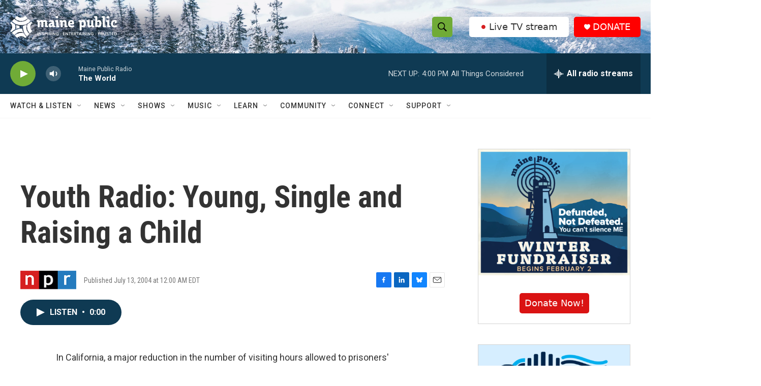

--- FILE ---
content_type: text/html; charset=utf-8
request_url: https://www.google.com/recaptcha/api2/aframe
body_size: 183
content:
<!DOCTYPE HTML><html><head><meta http-equiv="content-type" content="text/html; charset=UTF-8"></head><body><script nonce="ymPlDIT_oZRA9VzaTlLhiQ">/** Anti-fraud and anti-abuse applications only. See google.com/recaptcha */ try{var clients={'sodar':'https://pagead2.googlesyndication.com/pagead/sodar?'};window.addEventListener("message",function(a){try{if(a.source===window.parent){var b=JSON.parse(a.data);var c=clients[b['id']];if(c){var d=document.createElement('img');d.src=c+b['params']+'&rc='+(localStorage.getItem("rc::a")?sessionStorage.getItem("rc::b"):"");window.document.body.appendChild(d);sessionStorage.setItem("rc::e",parseInt(sessionStorage.getItem("rc::e")||0)+1);localStorage.setItem("rc::h",'1769631803056');}}}catch(b){}});window.parent.postMessage("_grecaptcha_ready", "*");}catch(b){}</script></body></html>